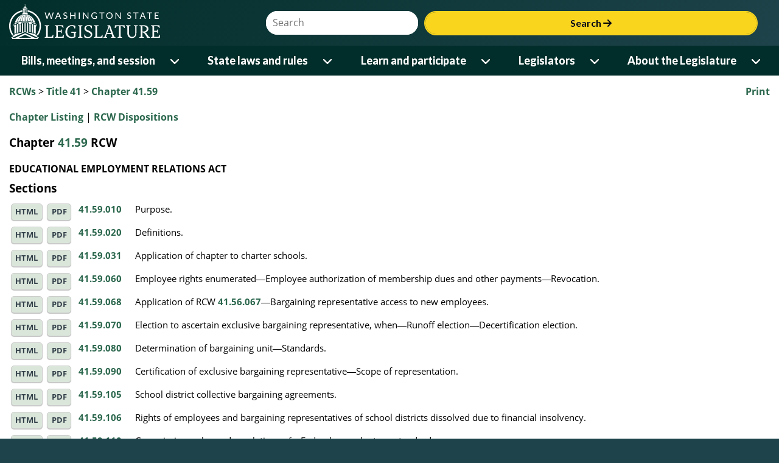

--- FILE ---
content_type: text/plain; charset=utf-8
request_url: https://app.leg.wa.gov/RCW/rb_bf18608ouf?type=js3&sn=v_4_srv_16_sn_FFFA752054EC5623D05E67F90B1C5515_perc_100000_ol_0_mul_1_app-3A2e5b56cdeef87a27_1_app-3Aea7c4b59f27d43eb_0_rcs-3Acss_0&svrid=16&flavor=post&vi=FHAUHMWHRUHAJWRBCKPRPRPGFMGOJKUJ-0&modifiedSince=1769444623143&bp=3&app=2e5b56cdeef87a27&crc=4011525343&en=34ku8urp&end=1
body_size: 118
content:
OK(OA)|name=ruxitagentjs|featureHash=ICA7NVfqrux|version=|buildNumber=10329260115094557|lastModification=1769444623143